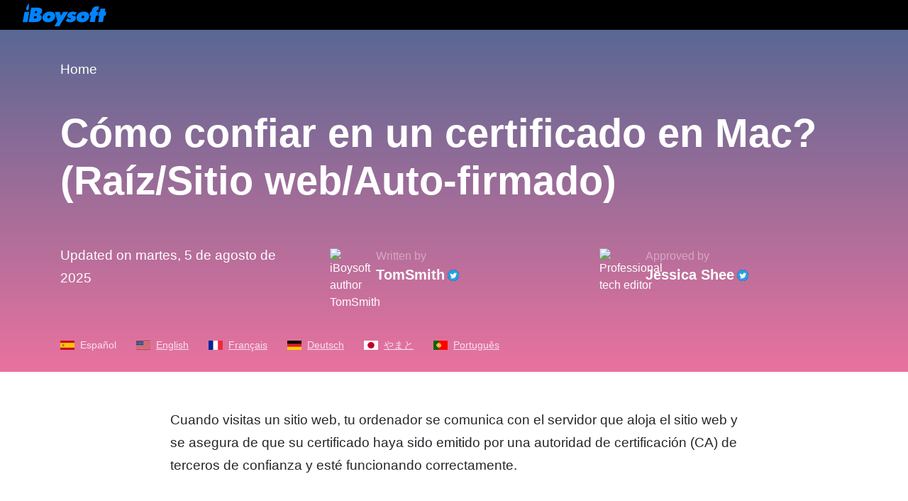

--- FILE ---
content_type: text/html;charset=UTF-8
request_url: https://iboysoft.com/es/noticias/como-confiar-en-un-certificado-en-mac.html
body_size: 6674
content:
<!DOCTYPE html>
<html lang="es" xmlns="http://www.w3.org/1999/xhtml">
<head>
    <meta http-equiv="Content-Type" content="text/html; charset=utf-8">
    <meta name="viewport" content="width=device-width, initial-scale=1, shrink-to-fit=no">
        <meta name="HandheldFriendly" content="true">
    <meta name="apple-mobile-web-app-capable" content="YES">
            <title>¿Cómo confiar en un certificado en Mac? (Raíz/Sitio web/Auto-firmado)</title>
    <meta name="description" content="Aprende cómo confiar en un sitio web, certificado auto-firmado o de raíz en Mac y soluciona la notificación 'Este certificado de raíz no es de confianza' en Mac.">
    <meta name="keywords" content="cómo confiar en un certificado en mac, cómo confiar en un certificado de sitio web en mac, cómo confiar en un certificado auto-firmado, cómo confiar en un certificado en chrome mac, este certificado de raíz no es de confianza">
    <meta name="robots" content="index, follow, max-image-preview:large, max-snippet:-1, max-video-preview:-1">
    <link rel="shortcut icon" href="/images/favicon.ico">
        <link rel="stylesheet" href="/css/bootstrap.min.css">
    <link rel="stylesheet" href="/css/font-style.css">
    <link rel="stylesheet" href="/css/article-cms-new.css">
    
        <!--link rel="alternate" hreflang="es" href="https://iboysoft.com/es/noticias/como-confiar-en-un-certificado-en-mac.html" /-->
        <link rel="alternate" hreflang="en" href="https://iboysoft.com/tips/how-to-trust-a-certificate-on-mac.html">
        <link rel="alternate" hreflang="pt" href="https://iboysoft.com/pt/noticias/como-confiar-num-certificado-no-mac.html">
        <link rel="alternate" hreflang="fr" href="https://iboysoft.com/fr/nouvelles/comment-faire-confiance-a-un-certificat-sur-mac.html">
        <link rel="alternate" hreflang="de" href="https://iboysoft.com/de/nachricht/wie-vertraue-einem-zertifikat-auf-mac.html">
        <link rel="alternate" hreflang="ja" href="https://iboysoft.com/jp/news/how-to-trust-a-certificate-on-mac.html">
        <!-- open graph meta start --> 
                <meta property="og:locale" content="es_es">
    <meta property="og:image" content="/images/en-news/how-to-trust-a-certificate-on-mac/check-certificate-on-chrome.jpg">
    <meta property="og:image:alt" content="Verificar certificado en Chrome">
    <meta property="og:site_name" content="iBoysoft">
    <meta property="og:type" content="article">
    <meta property="og:url" content="https://iboysoft.com/es/noticias/como-confiar-en-un-certificado-en-mac.html">
    <meta name="twitter:title" content="¿Cómo confiar en un certificado en Mac? (Raíz/Sitio web/Auto-firmado)">
    <meta name="twitter:image" content="/images/en-news/how-to-trust-a-certificate-on-mac/check-certificate-on-chrome.jpg">
    <meta name="twitter:image:alt" content="Verificar certificado en Chrome">
    <meta name="twitter:card" content="summary_large_image">
    <meta name="twitter:description" content="Aprende cómo confiar en un sitio web, certificado auto-firmado o de raíz en Mac y soluciona la notificación 'Este certificado de raíz no es de confianza' en Mac.">
    <link rel="canonical" href="https://iboysoft.com/es/noticias/como-confiar-en-un-certificado-en-mac.html">
    <!-- open graph meta stop -->
    <meta name="copyright" content="Copyright© iBoysoft. All Rights Reserved.">
        <script type="application/ld+json">
            {
              "@context": "http://schema.org",
              "@type": "Article",
              "mainEntityOfPage": {
                "@type": "WebPage",
                "@id": "https://iboysoft.com/es/noticias/como-confiar-en-un-certificado-en-mac.html"
              },
              "headline": "¿Cómo confiar en un certificado en Mac? (Raíz/Sitio web/Auto-firmado)",
              "image": [
                "https://iboysoft.com/images/en-news/how-to-trust-a-certificate-on-mac/check-certificate-on-chrome.jpg"
               ],
               "datePublished": "2023-05-10T01:47:25+00:00",
               "dateModified": "2025-08-05T06:13:56+00:00",
              "author": {
                "@type": "Person",
                "name": "TomSmith",
                "sameAs": [
                  "https://twitter.com/TomSmithReal "
                ]
              },
               "publisher": {
                "@type": "Organization",
                "name": "iBoysoft",
                "logo": {
                  "@type": "ImageObject",
                  "url": "https://iboysoft.com/images/iboysoft-logo-dark.png"
                }
              },
              "description": "Aprende cómo confiar en un sitio web, certificado auto-firmado o de raíz en Mac y soluciona la notificación 'Este certificado de raíz no es de confianza' en Mac."
            }
    </script>
    
    
        <script type="application/ld+json">
    {
        "@context": "https://schema.org",
        "@type": "BreadcrumbList",
        "itemListElement": [
                                        {
                    "@type": "ListItem",
                    "position": 1,
                    "name": "Home",
                    "item": "https://iboysoft.com/es/"
                },
                                        {
                "@type": "ListItem",
                "position": 2,
                "name": "¿Cómo confiar en un certificado en Mac? (Raíz/Sitio web/Auto-firmado)"
            }
        ]        
    }
    </script>
    
        <script type="application/ld+json">
    {
        "@context": "https://schema.org",
        "@type": "FAQPage",
        "mainEntity": [
                                                {
            "@type": "Question",
            "name": "¿Por qué mi certificado no es de confianza en Mac?",
            "acceptedAnswer": {
                "@type": "Answer",
                "text": "Si tu certificado no es de confianza en Mac, usualmente significa que está caducado, falta, es auto-firmado o está firmado por una autoridad de certificación de terceros no confiable."
                }
            }
                                    ,
                        {
            "@type": "Question",
            "name": "¿Cómo agrego un certificado al almacén de confianza en Mac? ",
            "acceptedAnswer": {
                "@type": "Answer",
                "text": "Puedes agregar un certificado al almacén de confianza con los siguientes pasos:<br/>1) Descarga el certificado.<br/>2) Abre el Acceso a Llaveros desde la carpeta Aplicaciones/Utilidades.<br/>3) Selecciona "Sistema."<br/>4) Arrastra y suelta el certificado en Acceso a Llaveros e ingresa tu contraseña de administrador."
                }
            }
                                    ,
                        {
            "@type": "Question",
            "name": "¿Cómo encuentro la ruta de mi Almacén de Confianza en Mac?",
            "acceptedAnswer": {
                "@type": "Answer",
                "text": "Aquí están los pasos para encontrar la ruta del Almacén de Confianza en Mac:<br/>1) Abre Finder, haz clic en Ir > Ir a la carpeta.<br/>2) Escribe "/System/Library/Security/Certificates.bundle/Contents/Resources/TrustStore.html" y presiona Enter.<br/>3) Abre TrustStore.html para ver todos los certificados raíz de confianza en tu Mac. (La versión del Almacén de Confianza se encuentra en la esquina superior derecha de la página.)"
                }
            }
                    ]
    }        
    </script>
    
        <script type="68f3315cab3fb35217fd0c73-text/javascript">
        window.dataLayer = window.dataLayer || [];
        dataLayer = [{ 'author':'TomSmith', 'article_mdate':'2025-08-05T06:13:56+00:00', 'article_pdate':'2023-05-10T01:47:25+00:00' }]
    </script>
    </head>

<body>
    <!--nav-->
    <header class="header" role="banner">
        <nav class="navbar navbar-expand-lg navbar-dark navbarMasterContent b-000">
            <a class="navbar-brand ml-3" href="/"><span class="icon-iboysoft-logo1"></span></a>
        </nav>
    </header>
    <!--nav-end-->
    <main>
    <!--articleTitle-->
    <header class="container-fluid articleTitle">
        <div class="container">
                        <nav aria-label="Breadcrumb">
                <ol class="breadcrumb">
                                                                                            <li class="breadcrumb-item"><a href="/es/">Home</a></li>    
                                                    </ol>
            </nav>
                        <h1 class="articleTitle-h">Cómo confiar en un certificado en Mac? (Raíz/Sitio web/Auto-firmado)</h1>
            <!--author-->
            <aside class="row align-items-center">
                <div class="col-md-12 col-lg-4">
                    <div class="items">
                        <p><time datetime="2025-08-05 06:13:56">Updated on martes, 5 de agosto de 2025</time></p>
                    </div>
                </div>
                <div class="col-md-6 col-lg-4">
                    <div class="items">
                        <div class="portrait">
                            <img loading="lazy" src="/images/authors/23-TomSmith.png" alt="iBoysoft author TomSmith" height="50" width="50">
                        </div>
                        <div class="text">
                            <p>Written by</p>
                                                        <a href="https://twitter.com/TomSmithReal%20">TomSmith</a>
                                                                                    <a href="https://twitter.com/TomSmithReal%20" rel="noopener noreferrer nofollow" target="_blank"><span class="img-twitter"></span></a>
                                                    </div>
                    </div>
                </div>
                                <div class="col-md-6 col-lg-4">
                    <div class="items">
                        <div class="portrait">
                            <img loading="lazy" src="/images/authors/8-Jessica-Shee.jpg" alt="Professional tech editor" height="50" width="50">
                        </div>
                        <div class="text">
                            <p>Approved by</p>
                            <a href="https://iboysoft.com/author/jessica.html" rel="noopener noreferrer nofollow" target="_blank">Jessica Shee</a>
                                                                                    <a href="https://twitter.com/Jess_SheeX" rel="noopener noreferrer nofollow" target="_blank"><span class="img-twitter"></span></a>
                                                    </div>
                    </div>
                </div>
                            </aside>
            <!--author-end-->
            <!--lang-->
            <p class="article-lang">
                <span class="spain-icon"></span><em>Español</em>
                                                        <a href="/tips/how-to-trust-a-certificate-on-mac.html"><span class="english-icon"></span><em>English</em></a>
                                                                            <a href="/fr/nouvelles/comment-faire-confiance-a-un-certificat-sur-mac.html"><span class="french-icon"></span><em>Français</em></a>
                                                                            <a href="/de/nachricht/wie-vertraue-einem-zertifikat-auf-mac.html"><span class="germany-icon"></span><em>Deutsch</em></a>
                                                                            <a href="/jp/news/how-to-trust-a-certificate-on-mac.html"><span class="japan-icon"></span><em>やまと</em></a>
                                                                                                                <a href="/pt/noticias/como-confiar-num-certificado-no-mac.html"><span class="portugal-icon"></span><em>Português</em></a>
                                                                                    </p>
			<!--lang-end-->
        </div>
    
    </header>
    <!--articleTitle-end-->
    <!--main-->
    <div class="container-fluid main">
                    <!--sidebar-->
                        <div class="col-auto pl-0 sidebar-container" style="position: fixed; margin-left: 230px; top:577px;">
                <div id="sidebar" class="sidebar">
                    <div class="sideClosed" style="display: none;"><span class="icon-menu"></span></div>
                    <div class="sideOpen" style="display: block;">
                        <p class="title">Table of contents<span class="icon-arrows-left"></span></p><ul><li><span class="dot"></span><a href="#c%C3%B3mo-confiar-en-un-certificado-en-mac?">1. Cómo confiar en un certificado en Mac?</a></li><li><span class="dot"></span><a href="#%C2%BFeste-certificado-ra%C3%ADz-no-es-de-confianza-en-mac?">2. ¿Este certificado raíz no es de confianza en Mac?</a></li><li><span class="dot"></span><a href="#preguntas-frecuentes-sobre-c%C3%B3mo-confiar-en-un-certificado-en-mac">3. Preguntas frecuentes sobre cómo confiar en un certificado en Mac</a></li></ul>
                    </div>
                </div>
            </div>
                         <!--sidebar-end-->
                <div class="container">
            <div class="row justify-content-center">
                <div class="col-lg-12 col-xl-auto">
                    <div class="content">
                        <p>Cuando visitas un sitio web, tu ordenador se comunica con el servidor que aloja el sitio web y se asegura de que su certificado haya sido emitido por una autoridad de certificación (CA) de terceros de confianza y esté funcionando correctamente.</p><p>Si es auto-firmado, de una CA no confiable, faltante o expirado, te encontrarás con un mensaje de advertencia como "Tu conexión no es privada", lo que puede impedirte acceder al sitio web.</p><p>Sin embargo, si estás seguro de que el certificado de un sitio web es confiable, puedes cambiar manualmente la configuración de confianza del certificado para recuperar el acceso a él, especialmente para certificados auto-diseñados. Aquí explicaremos <strong>cómo confiar en un certificado en Mac</strong>, sin importar si es auto-diseñado, un certificado raíz u otros tipos de certificado de sitio web.</p><section id="cómo-confiar-en-un-certificado-en-mac?"><h2 id="cómo-confiar-en-un-certificado-en-mac?">Cómo confiar en un certificado en Mac?</h2><p>Para confiar en un certificado en Mac, primero necesitas descargarlo e instalarlo en la aplicación <a href="/wiki/keychain-access-mac.html">Acceso a llaves</a>. Es una herramienta incorporada para gestionar certificados, claves, contraseñas y notas de seguridad. Si ya has instalado el certificado, salta al paso 3.</p><p>Si no lo has hecho, considera descargarlo de una fuente confiable. O, si estás usando Google Chrome y has recibido la advertencia "Tu conexión no es privada", puedes seguir los pasos a continuación para ver o descargar el certificado en Mac.</p><p><strong>Paso 1: Cómo descargar un certificado de sitio web no confiable desde Chrome:</strong></p><div class="list-lines-decimal"><ol><li>Abre el sitio web cuyo certificado quieres confiar.</li><li>Haz clic en el signo de advertencia rojo en el lado izquierdo de la barra de direcciones.</li><li>Selecciona "Certificado no válido."<br><img src="/images/en-news/how-to-trust-a-certificate-on-mac/check-certificate-on-chrome.jpg" alt="Verificar certificado en Chrome" width="1200" height="1140"></li><li>Haz clic en Detalles > Exportar, y luego guárdalo en un directorio deseado.<br><img src="/images/en-news/how-to-trust-a-certificate-on-mac/download-certificate-on-chrome.jpg" alt="Descargar certificado en Chrome" width="1200" height="1216"></li></ol></div><div class="warning"><p><span class="icon-warn"> </span><span class="bold">Advertencia:</span> Recuerda que solo debes confiar en certificados de sitios web confiables, porque de lo contrario puedes poner en riesgo tu información personal y seguridad.</p></div><p>Paso 2: Luego puedes instalar el certificado en Mac con los siguientes pasos:</p><p>(Estos pasos se basan en macOS Ventura y pueden ser ligeramente diferentes en otras versiones de macOS.)</p><div class="list-lines-decimal"><ol><li>Abre Finder y luego abre "Acceso a Llaveros" desde la carpeta "Aplicaciones> Utilidades".</li><li>Selecciona "Sistema" en la columna izquierda.</li><li>Haz clic en Archivo > Importar elementos.<br><img src="/images/en-news/how-to-trust-a-certificate-on-mac/import-certificate-on-mac-1.jpg" alt="Importar certificado en Mac" width="1200" height="702"></li><li>Selecciona el certificado y haz clic en Abrir.<br><img src="/images/en-news/how-to-trust-a-certificate-on-mac/add-certificate-on-mac.jpg" alt="Agregar un certificado en Mac" width="1200" height="724"></li></ol></div><p><span class="bold">Paso 3: Una vez instalado, puedes confiar en el certificado en Mac siguiendo los pasos a continuación:</span></p><div class="list-lines-decimal"><ol><li>En Acceso a Llaveros, haz clic en la pestaña "Certificados" y busca tu certificado en la barra de búsqueda. (Si no estás seguro de su nombre, busca archivos con un icono de x roja.)<br><img src="/images/en-news/how-to-trust-a-certificate-on-mac/locate-untrusted-certificate-on-mac.jpg" alt="Encontrar el certificado en Mac" width="1200" height="736"></li><li>Haz doble clic en el certificado y expande la sección de Confianza.</li><li>Selecciona "Siempre confiar" en el cuadro junto a "Al utilizar este certificado".<br><img src="/images/en-news/how-to-trust-a-certificate-on-mac/trust-certificate-on-mac.jpg" alt="Cómo confiar en un certificado en Mac" width="1200" height="726"></li><li>Cierra la ventana.</li><li>Ingresa tu contraseña de administrador para guardar el cambio.</li></ol></div><p>Con suerte, ahora sabes cómo confiar en un certificado de sitio web en Mac. Si crees que estos pasos son útiles, compártelos con más usuarios.</p><aside class="sharethis-inline-share-buttons"><p> </p></aside></section><section id="¿este-certificado-raíz-no-es-de-confianza-en-mac?"><h2 id="este-certificado-raiz-no-es-de-confianza-en-mac?">¿Este certificado raíz no es de confianza en Mac?</h2><p><img src="/images/en-news/how-to-trust-a-certificate-on-mac/this-root-certificate-is-not-trusted.jpg" alt="Este certificado raíz no es de confianza mensaje" width="1200" height="1013"></p><p>Los certificados raíz se utilizan para verificar la autenticidad de otros certificados digitales, incluidos los certificados SSL. Si ves el mensaje "Este certificado raíz no es de confianza", puedes confiar en el certificado raíz en Mac utilizando la aplicación Acceso a Llaveros, como se menciona anteriormente.</p><p><strong>Cómo confiar en un certificado raíz en Mac:</strong></p><div class="list-lines-decimal"><ol><li>Abre la aplicación Acceso a Llaveros desde la carpeta "Aplicaciones/Utilidades".</li><li>Ve a la categoría "Certificados" y busca el certificado raíz no confiable.</li><li>Haz doble clic en él y expande la sección de "Confianza".</li><li>Establece "Siempre confiar" en "Al utilizar este certificado".</li><li>Haz clic en la cruz roja para salir de la ventana e ingresa tu contraseña de administrador para guardar la modificación.</li></ol></div><aside class="sharethis-inline-share-buttons"><p> </p></aside></section><section id="preguntas-frecuentes-sobre-cómo-confiar-en-un-certificado-en-mac"><h2 id="preguntas-frecuentes-sobre-cómo-confiar-en-un-certificado-en-mac">Preguntas frecuentes sobre cómo confiar en un certificado en Mac</h2><div><div class="faq">
                    <div class="accordion" id="accordionCms">
                        
                            <dl class="card border-top pt-3">
                                <dt class="card-header" id="heading1">
                                    <a class="faq-titles" data-toggle="collapse" href="#collapse1" role="button" aria-expanded="true" aria-controls="collapse1">
                                        <span class="q">Q</span>¿Por qué mi certificado no es de confianza en Mac?
                                    </a>
                                </dt>
                                <dd id="collapse1" class="collapse show" aria-labelledby="heading1" data-parent="#accordionCms">
                                    <div class="card-body">
                                        <span class="a">A</span>
                                        <p>Si tu certificado no es de confianza en Mac, usualmente significa que está caducado, falta, es auto-firmado o está firmado por una autoridad de certificación de terceros no confiable.</p>
                                    </div>
                                </dd>
                            </dl>

                            <dl class="card">
                                <dt class="card-header" id="heading2">
                                    <a class="faq-titles" data-toggle="collapse" href="#collapse2" role="button" aria-expanded="true" aria-controls="collapse2">
                                        <span class="q">Q</span>¿Cómo agrego un certificado al almacén de confianza en Mac? 
                                    </a>
                                </dt>
                                <dd id="collapse2" class="collapse" aria-labelledby="heading2" data-parent="#accordionCms">
                                    <div class="card-body">
                                        <span class="a">A</span>
                                        <p>Puedes agregar un certificado al almacén de confianza con los siguientes pasos:<br>1) Descarga el certificado.<br>2) Abre el Acceso a Llaveros desde la carpeta Aplicaciones/Utilidades.<br>3) Selecciona "Sistema."<br>4) Arrastra y suelta el certificado en Acceso a Llaveros e ingresa tu contraseña de administrador.</p>
                                    </div>
                                </dd>
                            </dl>

                            <dl class="card">
                                <dt class="card-header" id="heading3">
                                    <a class="faq-titles" data-toggle="collapse" href="#collapse3" role="button" aria-expanded="true" aria-controls="collapse3">
                                        <span class="q">Q</span>¿Cómo encuentro la ruta de mi Almacén de Confianza en Mac?
                                    </a>
                                </dt>
                                <dd id="collapse3" class="collapse" aria-labelledby="heading3" data-parent="#accordionCms">
                                    <div class="card-body">
                                        <span class="a">A</span>
                                        <p>Aquí están los pasos para encontrar la ruta del Almacén de Confianza en Mac:<br>1) Abre Finder, haz clic en Ir > Ir a la carpeta.<br>2) Escribe "/System/Library/Security/Certificates.bundle/Contents/Resources/TrustStore.html" y presiona Enter.<br>3) Abre TrustStore.html para ver todos los certificados raíz de confianza en tu Mac. (La versión del Almacén de Confianza se encuentra en la esquina superior derecha de la página.)</p>
                                    </div>
                                </dd>
                            </dl>
                    </div>
                </div></div></section>
                    <!--faq-end-->
                    </div>
                    
                    <!--articleAuthor--> 
                    <aside class="row articleAuthor">
                        <div class="col-12 col-lg-6 mb-4 mb-lg-0">
                            <div class="items">
                                <div class="head-portrait">
                                    <img loading="lazy" src="/images/authors/23-TomSmith.png" alt="iBoysoft author TomSmith" width="50" height="50">
                                </div>
                                <div class="text">
                                                                        <a class="name" href="https://twitter.com/TomSmithReal%20">TomSmith</a>
                                                                        <p>Tom Smith es un experto en almacenamiento de discos y recuperación de datos con más de 20 años de experiencia. Graduado de Pace University en Nueva York con una especialización en Ciencias de la Computación, Tom ha trabajado como especialista en computadoras en IBM y ha proporcionado soluciones de almacenamiento de datos, gestión y protección para varios proveedores de servicios grandes. Con su profundo conocimiento en tecnología de la información y administración de datos, Tom ofrece a los lectores información práctica sobre almacenamiento de datos, computación en la nube, conmutación por error y SaaS.
                                    </p>
                                </div>
                            </div>
                        </div>
                                                <div class="col-12 col-lg-6">
                            <div class="items">
                                <div class="head-portrait">
                                    <img loading="lazy" src="/images/authors/8-Jessica-Shee.jpg" alt="Professional tech editor" height="50" width="50">
                                </div>
                                <div class="text">
                                    <a class="name" href="https://iboysoft.com/author/jessica.html" rel="noopener noreferrer nofollow" target="_blank">Jessica Shee</a>
                                    <p>Jessica Shee is a senior tech editor at iBoysoft. Throughout her 4 years of experience, Jessica has written many informative and instructional articles in data recovery, data security, and disk management to help a lot of readers secure their important documents and take the best advantage of their devices.</p>
                                </div>
                            </div>
                        </div>
                                            </aside>
                    <!--articleAuthor-end-->

                </div>
            </div>
        </div>
                            </div>
    <!--main-end-->
    <!--ask-->
        <!--ask-end-->
    </main>
    <!--footer-->
    <footer class="container-fluid footer">
                <div class="container">
        
                        <dl class="row align-items-center ml-0 footer-links">
                                <dt class="mb-3 mb-sm-0">Políticas</dt>
                                                                                    <dd><a href="https://iboysoft.com/refund-policy.html" rel="nofollow">Política de reembolso</a></dd>    
                                                                                                                                <dd><a href="https://iboysoft.com/privacy-policy.html" rel="nofollow">Política de privacidad</a></dd>    
                                                                                                                                <dd><a href="https://iboysoft.com/license-agreement.html" rel="nofollow">Acuerdo de licencia</a></dd>    
                                                                                                                                <dd><a href="https://iboysoft.com/uninstall.html" rel="nofollow">Desinstalar</a></dd>    
                                                                        </dl>
                        <div class="row ml-0 footer-bottom">
                <div class="col-lg-9 col-xl-8 pl-0">
                    <span class="icon-iboysoft-logo1"></span>
                    <p class="mt-2 mb-0">No. 308, 3/F, Unit 1, Building 6, No. 1700, Tianfu Avenue North, High-tech Zone</p>
                    <p class="mb-0">Copyright© 2025 iBoysoft<sup class="f16">®</sup>. All Rights Reserved.</p>
                </div>
                <div class="col-lg-3 col-xl-4 pl-xl-4">
                    <a href="https://www.dmca.com/Protection/Status.aspx?ID=9d966a8c-503f-40ae-b91a-6eadc7e7ad50" title="DMCA.com Protection Status" class="dmca-badge" rel="noopener noreferrer nofollow" target="_blank"><img loading="lazy" src="https://images.dmca.com/Badges/_dmca_premi_badge_4.png?ID=9d966a8c-503f-40ae-b91a-6eadc7e7ad50" alt="DMCA.com Protection Status" width="135" height="28"></a>
                </div>
            </div>
        </div>
    </footer>
    <!--footer-end-->
        <script type="68f3315cab3fb35217fd0c73-text/javascript">
        (function() {
            var scripts = [
                "/js/jquery-1.11.3.min.js",
                "/js/bootstrap.min.js",
                "/js/article.js",
                "/js/common.js",
                "/js/download.js",
                "/js/track.js",
                "/js/banner-ad.js",
                "https://images.dmca.com/Badges/DMCABadgeHelper.min.js"
            ];

            function loadScript(index) {
                if (index >= scripts.length) {
                    initialize();
                    return;
                }

                var script = document.createElement('script');
                script.src = scripts[index];
                script.onload = function() {
                    loadScript(index + 1);  // 加载下一个脚本
                };
                script.onerror = function() {
                    console.error('Script load error: ' + scripts[index]);
                };

                document.head.appendChild(script);
            }

            function initialize() {
                /*$(document).ready(function(){
                    var htmlText = `<p class="title">Table of contents<span class="icon-arrows-left"><ul>`;
                    var contentIndex = 1;
                    $("h2").each(function(){
                        try{
                            var liText = `<li><span class="dot"><a href="#${$(this).attr("id")}">`+ contentIndex +`. ${$(this).text()}`
                            htmlText = htmlText + liText;
                            contentIndex = contentIndex + 1;
                        }catch(err){

                        }
                    });
                    htmlText = htmlText + "";
                    $(".sideOpen").html(htmlText);
                    try{
                        sidebar1();
                    }catch(err){
                    }
                });*/
            }

            setTimeout(function() {
                loadScript(0);  // 开始从第一个脚本开始加载
            }, 3000);

        })();
    </script>
    <script src="/cdn-cgi/scripts/7d0fa10a/cloudflare-static/rocket-loader.min.js" data-cf-settings="68f3315cab3fb35217fd0c73-|49" defer></script></body>
</html>


--- FILE ---
content_type: text/css
request_url: https://iboysoft.com/css/article-cms-new.css
body_size: 9720
content:
@charset "utf-8";
/* CSS Document */
@import url("banner-ad.css");
@import url('https://fonts.googleapis.com/css2?family=Inter:wght@400;500;600;700&display=swap');
@media (min-width: 1423px) {
    .container {
        max-width: 1360px;
    }
    .footer .container {
        max-width: 1140px;
    }
}
/*nav2022*/
.navbar-expand-lg .navbar-nav .nav-link {
    padding-left: 16px;
    padding-right: 16px;
    color: #ffffff;
}
.navbar-expand-lg .dropdown-divider {
    margin: 0;
}
.navbar-expand-lg .dropdown-item {
    padding: 0.6875rem 1.5rem;
    color: #333333;
}
.navbar-expand-lg .dropdown-item:hover, .navbar-expand-lg .dropdown-item:focus {
    color: #0098ff;
    background-color: #f6f6f6;
}
@media (min-width: 992px) {
    .navbarMasterContent ul li:hover .dropdown-menu, .navbarMainContent ul li:hover .dropdown-menu {
        display: block;
        margin-top: 0;
    }
}
/*navbarMasterContent*/
.navbarMasterContent{
    padding-top: 0;
    padding-bottom: 0;
    background-color: #333333;
}
.navbarMasterContent .icon-iboysoft-logo1 {
    display: block; height: 32px; width: 118px; background: url(/images/iboysoft-logo-1.png) center no-repeat; background-size: auto 100%;
}
.navbarMasterContent .icon-iboysoft-logo1:before{
	content: "";
}
.navbarMasterContent .navbar-nav .nav-link:hover, .navbarMasterContent .navbar-nav .nav-link:focus {
    color: #00c0ff;
}
.navbarMasterContent .language2022 .dropdown-item {
    padding: 5px 12px;
}
.navbarMasterContent .language2022 .dropdown-menu {
    min-width: 6rem;
}
/*navbarMasterContent-end*/
/*languagemenu*/
.english-icon, .french-icon, .germany-icon, .spain-icon, .portugal-icon, .japan-icon, .turkey-icon, .spanish-icon {
    display: inline-block;
    width: 20px;
    height: 13px;
    margin-right: 6px;
}
/* .english-icon {
    background: url("/images/icon.png") no-repeat scroll -334px -315px;
}
.french-icon {
    background: url("/images/icon.png") no-repeat scroll -334px -328px;
}
.germany-icon {
    background: url("/images/icon.png") no-repeat scroll -334px -341px;
}
.spain-icon {
    background: url("/images/icon.png") no-repeat scroll -334px -402px;
}
.portugal-icon {
    background: url("/images/icon.png") no-repeat scroll -334px -415px;
}
.japan-icon {
    background: url("/images/icon.png") no-repeat scroll -334px -428px;
} */
.english-icon {
    background: url("/images/flag/en.svg");
    background-color: #ffffff;
}
.french-icon {
    background: url("/images/flag/fr.svg");
}
.germany-icon {
    background: url("/images/flag/de.svg");
}
.spain-icon {
    background: url("/images/flag/es.svg");
}
.portugal-icon {
    background: url("/images/flag/pt.svg");
}
.japan-icon {
    background: url("/images/flag/jp.svg");
}
.turkey-icon {
    background: url("/images/flag/tr.svg");
}
.spanish-icon {
    background: url("/images/flag/es.svg");
}
/*languagemenu-end*/
/*MainContent*/
.navbarMainContent{
    padding-top: 1.75rem;
    padding-bottom: 0.8125rem;
    background-color: #ffffff;
}
.header-fix{
	min-height: 126px;
}
.header-fix .navbarMainContent{
	position: fixed; top: 0; width: 100%; z-index: 2; box-shadow: 0 0.125rem 0.75rem 0 #e5e5e5;
}
.navbarMainContent .navbar-nav {
    font-size: 18px;
    font-weight: bold;
}
.navbarMainContent .navbar-nav .nav-link {
    color: rgba(0,0,0,.7);
}
.navbarMainContent .navbar-nav .nav-link:hover, .navbarMainContent .navbar-nav .nav-link:focus {
    color: #0098ff;
}
@media (max-width: 767px) {
	.header-fix{
		min-height: 98px;
	}
    .navbarMainContent{
        padding-top: 0.5rem;
        padding-bottom: 0.5rem;
    }
}
/*MainContent-end*/
/*nav2022-end*/
body{
    scroll-behavior:smooth;
}
.articleTitle-h {
    margin-bottom: 26px;
    font-size: 56px;
    font-weight: bold;
    line-height: 1.2;
}
.article-lang{
	font-size: 0.875rem; margin: 60px auto 0; line-height: 1;
}
.article-lang a{
	text-decoration: underline; display: inline-block; margin-top: 10px;
}
.article-lang span{
	vertical-align: middle;
}
.article-lang em{
	font-style: normal; opacity: .8; vertical-align: middle; line-height: 1.2; margin-left: 2px; margin-right: 24px;
}
.article-lang .current em{
	opacity: 1; font-weight: 600;
}
h2 {
    padding-left: 12px;
    margin: 50px 0 30px;
    border-left: 5px #3599ff solid;
    font-size: 35px;
    font-weight: 600;
    color: #26262b;
}
h3 {
    margin-top: 30px;
    margin-bottom: 20px;
    font-size: 22px;
    line-height: 30px;
    color: #4c4c4c;
    font-weight: bold;
}
p, .main li {
    font-size: 1.1875rem;
}
p {
    margin-bottom: 40px;
    color: #26262b;
    line-height: 32px;
}
p i {
    font-size: 16px;
    font-style: oblique;
    color: #4c4c4c;
}
.bold, b {
    font-weight: bold;
    color: #575757;
}
ul, ol {
    padding-left: 0;
}
ol, ul, li {
    list-style: none;
}
.c-footer {
    color: rgba(255, 255, 255, .5);
}
@media (max-width: 1199px) {
    .articleTitle-h {
        font-size: 50px;
    }
}
@media (max-width: 991px) {
    .articleTitle-h {
        font-size: 40px;
    }
}
@media (max-width: 767px) {
    body{
        background-color: #ffffff;
    }
    .articleTitle-h {
        font-size: 24px;
    }
}
/*articleTitle*/
.articleTitle {
    padding-top: 40px;
    padding-bottom: 30px;
    color: #ffffff;
    background: #596893;
    background: -webkit-linear-gradient(#596893, #ea729f); /* Safari 5.1 - 6.0 */
    background: -o-linear-gradient(#596893, #ea729f); /* Opera 11.1 - 12.0 */
    background: -moz-linear-gradient(#596893, #ea729f); /* Firefox 3.6 - 15 */
    background: linear-gradient(#596893, #ea729f); /* 标准的语法 */
}
@media (min-width: 1423px) {
    .articleTitle .container {
        max-width: 1200px;
    }
}
.articleTitle .items{
    position: relative;
    margin-top: 30px;
}
.articleTitle .items p{
    margin-bottom: 0;
}
.articleTitle .portrait{
    position: absolute;
    top: 0;
    left: 0;
    width: 50px;
}
.articleTitle .portrait img{
    width: 100%;
    border-radius: 50%;
}
.articleTitle .text{
    padding-left: 65px;
}
.articleTitle .text p{
    font-size: 16px;
    line-height: 22px;
    color: rgba(255,255,255,.4);
}
.articleTitle .text a{
    font-size: 20px;
    font-weight: bold;
}
.articleTitle .img-facebook, .articleTitle .img-twitter, .articleTitle .img-linkedin {
    display: inline-block;
    width: 16px;
    height: 16px;
    margin-right: 6px;
    margin-bottom: -2px;
    background: url("/images/icon.png") no-repeat;
}
.articleTitle .text .img-facebook {
    background-position: -334px -354px;
}
.articleTitle .text .img-twitter {
    background-position: -334px -370px;
}
.articleTitle .text .img-linkedin{
    background-position: -334px -386px;
}
.articleTitle p, .articleTitle a{
    color: #ffffff;
}
@media (max-width: 991px) {
    .articleTitle .items {
        margin-top: 15px;
    }
}
@media (max-width: 767px) {
    .articleTitle .text a{
        font-size: 18px;
    }
}
/*articleTitle-end*/
/*btn-first btn-second*/
.btn-first, .btn-second {
    width: 15rem;
    /*height: 3.75rem;*/
    margin: 1.875rem 0 0.75rem;
    border-radius: 0.375rem;
    background: #1bd76a;
}
.btn-second {
    background: #ffae00;
}
.btn-first a, .btn-second a {
    display: block;
    font-size: 1.25rem;
    color: #ffffff;
    line-height: 3.75rem;
    text-align: center;
    -webkit-transition: all 0.3s ease-out;
    -moz-transition: all 0.3s ease-out;
    transition: all 0.3s ease-out;
}
.btn-first a:hover, .btn-second a:hover {
    text-decoration: none;
    border-radius: 0.375rem;
}
.btn-first a:hover {
    background: #26b964;
}
.btn-second a:hover {
    background: #ff9600;
}
.btn-first .icon-mac, .btn-first .icon-win, .btn-second .icon-buy{
    margin-right: 0.625rem;
    font-size: 29px;
    vertical-align: text-bottom;
}
.btn-first .icon-win{
    font-size: 24px;
}
.btn-second .icon-buy{
    font-size: 25px;
}
.btn-long-text a{
	font-size: 1.1rem;
}
.btn-long-text .icon-mac, .btn-long-text .icon-win, .btn-long-text .icon-buy{
	margin-right: .25rem
}
/*btn-first btn-second-end*/
/*main*/
.main {
    padding-top: 20px;
    margin-bottom: 52px;
    position:relative;
}
@media (min-width: 1423px) {
    .main .container{
        max-width: 1200px;
    }
}
@media (min-width: 1200px) {
    .content{
        width: 880px;
    }
}
.main .content {
    position: relative;
    padding: 32px 40px;
    margin-bottom: 26px;
    border-radius: 12px;
    background-color: #ffffff;
    margin: 0 auto;
}
.main .content img {
    max-width: 80%;
    height: auto;
    margin-bottom: 18px;
    /*aspect-ratio: 16/9;*/
}
@media (max-width: 767px) {
    .main .content {
        padding: 0;
    }
}
.main .content h1{
    padding-left: 12px;
    margin-bottom: 20px;
    font-size: 38px;
    font-weight: 600;
    border-left: 5px #3599ff solid;
    color: #26262b;
    line-height: 1.5;
}
/*summary*/
.summary{
    padding-top: 14px;
    padding-bottom: 14px;
    margin-left: 0;
    margin-right: 0;
    margin-bottom: 16px;
    border-radius: 6px;
    font-style: oblique;
    border: 1px #999999 dashed;
    border-top: 3px #596893 solid;
}
.summary .text{
    width: 548px;
    padding-right: 0;
}
.summary .img-box{
    width: 250px;
    height: 147px;
}
.summary .img-box img{
    max-width: 100%;
    height: 147px;
}
.summary .btn-first, .summary .btn-second{
    margin-top: 0;
    font-style: normal;
}
@media (max-width: 1199px) {
    .summary .text{
        width: 598px;
    }
}
@media (max-width: 991px) {
    .summary .img-box{
        margin-bottom: 16px;
    }
    /*.btn-first, .btn-second{
        display: none;
    }*/
}
/*summary-end*/
/*contentTable*/
.content ul {
    padding: 20px 20px 2px;
    border-radius: 8px;
    background-color: #f8fbff;
}
.content ul li {
    margin-bottom: 18px;
}
/*contentTable-end*/
/*圆点无序列表,数字有序列表*/
.list-lines-disc ul, .list-lines-decimal ol{
    padding-left: 36px;
    padding-top: 0;
    background-color: #ffffff;
}
.list-lines-disc ul li, .list-lines-decimal ol li {
    margin-bottom: 20px;
}
.list-lines-disc ul li img, .list-lines-decimal ol li img{
    margin-bottom: 20px;
}
.list-lines-disc ul li {
    list-style-type: disc;
}
.list-lines-decimal ol li {
    list-style-type: decimal;
}
/*圆点无序列表,数字有序列表-end*/
/*inner-link*/
.inner-link {
    position: relative;
    padding: 20px 10px 10px 154px;
    margin: 30px 0;
    border-radius: 8px;
    background-color: #f2f8ff;
}
.inner-link .pic{
    display: inline-block;
    position: absolute;
    top: 25px;
    left: 15px;
    width: 122px;
    height: 76%;
}
.inner-link .pic img{
    max-width: 100%;
    border-radius: 4px;
}
.inner-link p{
    margin-bottom: 10px;
    font-size: 17px;
    color: #666;
    line-height: 24px;
}
.inner-link .title p{
    font-size: 1.25rem;
    font-weight: bold;
    color: #4c4c4c;
}
.inner-link .title p a{text-decoration: none; /*color: inherit;*/}
@media (max-width: 767px) {
    .inner-link {
        padding-left: 15px;
    }
    .inner-link .pic{
        position: static;}
}
/*inner-link-end*/
.serNum{
    padding: 0 6px 1px;
    margin-right: 5px;
    border-radius: .375rem;
    color: #ffffff;
    background-color: #178aff;
}
/*pre*/
.pre{
    display: block;
    padding: 16px;
    margin: 20px 0;
    border-radius: 4px;
    border: 1px solid #e5e5e5;
    background: #f7f7f7;
    font-family: SFMono-Regular,Menlo,Monaco,Consolas,"Liberation Mono","Courier New",monospace;
}
.pre span{
    margin-bottom: 0;
    font-size: 14px;
    color: #212529;
}
@media(max-width: 575px){
    .pre{
        padding: 6px;
        font-size: 68.7%;
    }
}
.badge{
    padding: 0 4px 2px;
    font-size: 92%;
    font-weight: bold;
    color: #ffffff;
    line-height: 1.1;
    border-radius: .25rem;
    background: #333333;
}
/*pre-end*/
/*note*/
.note, .tips, .warning{
    width: 100%;
    padding: 10px 20px;
    margin: 30px 0;
    border-radius: 8px;
    border: 1px #4298ff dashed;
    background-color: #f0f6ff;
}
.tips{
    border-color: #9191ff;
    background-color: #ebebff;
}
.warning{
    border-color: #ff7100;
    background-color: #ffdbbf;
}
.note .icon-note, .tips .icon-bulb1, .warning .icon-warn{
    margin-right: 7px;
    color: #18a2ff;
    font-size: 1.375rem;
}
.tips .icon-bulb1{
    margin-right: 4px;
    color: #5656ff;
    font-size: 26px;
}
.warning .icon-warn{
    margin-right: 5px;
    color: #ff7100;
    font-size: 1.1875rem;
}
.note p, .tips p, .warning p{
    margin-bottom: 0;
}
/*note-end*/
/*blockquote*/
.main blockquote {
    overflow: hidden;
    padding-right: 1.5em;
    padding-left: 1.5em;
    font-style: italic;
    border-left: 5px solid #ccc;
}
.main blockquote p{
    margin-bottom: 8px;
}
/*blockquote-end*/
/*faq*/
.faq h2{
    border-left: none;
    text-align: center;
}
.faq .card {
    margin-bottom: 1rem;
    border: none;
    border-bottom: 0.0625rem #cccccc solid;
    border-radius: 0;
    background-color: transparent;
}
.faq .card .card-header {
    padding: 0;
    border-bottom: none;
    background-color: transparent;
}
.faq .card .card-header a:hover {
    text-decoration: none;
}
.faq .card .card-header .faq-titles {
    display: block;
    padding: 0;
    margin-bottom: 1.125rem;
    font-size: 1.25rem;
    font-weight: bold;
    color: #333333;
    outline: none;
}
.faq .card .card-header .faq-titles::after {
    position: absolute;
    top: 0;
    right: 0;
    content: "-";
}
.faq .card .card-header .faq-titles[aria-expanded="true"]::after {
    content: "|";
}
.faq .card .card-body {
    position: relative;
    padding: 0 0 0 2.1875rem;
}
.faq .card .card-body ul li {
    margin-bottom: 0.375rem;
}
.faq .q, .faq .a {
    display: inline-block;
    width: 1.5rem;
    height: 1.5rem;
    margin-right: 0.625rem;
    border-radius: 0.25rem;
    color: #ffffff;
    font-size: 1.125rem;
    font-weight: bold;
    text-align: center;
    line-height: 1.5rem;
    text-indent: 0;
    background-color: #168eff;
}
.faq .a {
    position: absolute;
    left: 0;
    top: 0;
    background-color: #0ed160;
}
/*faq-end*/
/*productRecommend*/
.productRecommend {
    position: relative;
    padding: 25px 30px;
    margin: 20px 0;
    border-radius: 10px;
    border-top: 5px #3599ff solid;
    background: #f8fbff;
}
.productRecommend h3 {
    margin-top: 0;
    margin-bottom: 16px;
}
.productRecommend ul {
    padding: 0 0 0 18px;
    margin-bottom: 36px;
    background: transparent;
}
.productRecommend ul li {
    margin-bottom: 10px;
    list-style-type: disc;
    font-size: 1rem;
    color: #4c4c4c;
}
.productRecommend .btn-first {
    margin-top: 0;
}

.productRecommend .safety p {
    margin-bottom: 0;
    font-size: 16px;
    color: #666666;
}
.productRecommend .safety .icon-safety {
    margin-right: 2px;
    color: #168eff;
}
.productRecommend .illustration-DataRecoveryMac, .productRecommend .illustration-DataRecoveryWin, .productRecommend .illustration-ntfs, .productRecommend .illustration-DiskGeeker {
    display: block;
    width: 8.3125rem;
    height: 11.875rem;
    margin: 0 auto 1.875rem;
    background: url("/images/icon-4.png") no-repeat;
}
.productRecommend .illustration-DataRecoveryMac {
    background-position: -8.3125rem -43.375rem;
}
.productRecommend .illustration-DataRecoveryWin {
    background-position: 0 -55.25rem;
}
.productRecommend .illustration-ntfs {
    background-position: 0 -43.375rem;
}
.productRecommend .illustration-DiskGeeker{
    background-position: -8.3125rem -55.25rem;
}
@media (max-width: 991px) {
    .productRecommend {padding: 20px 15px;}
    .productRecommend h3 {
        font-size: 1.125rem;
        line-height: 24px;
    }
}
/*productRecommend-end*/
/*videoIframe*/
.videoIframe{
    position: relative;
    height: 360px;
    margin-bottom: 30px;
    border-radius: 0.75rem;
    background: #000000;
    overflow: hidden;
}
.videoIframe iframe {
    width: 100%;
    height: 100%;
    border: none;
}
.videoIframe p{
    height: 100%;
}
.videoIframe .youtube-href{
    display: block;
    position: relative;
    width: 100%;
    height: 100%;
}
.videoIframe .icon-video {
    position: absolute;
    top: 50%;
    left: 50%;
    z-index: 2;
    margin-left: -23px;
    margin-top: -23px;
    font-size: 46px;
    color: rgba(255,255,255,.6);
}
.videoIframe .youtube-href img{
    position: absolute;
    top: 0;
    left: 50%;
    margin-left: -240px;
    max-width: 100%;
    margin-bottom: 0;
    opacity: .6;
    -webkit-transition: 0.2s ease-out;
    -moz-transition: all 0.2s ease-out;
    transition: all 0.2s ease-out;
}
.videoIframe .youtube-href:hover img {
    opacity: .8;
    -webkit-transform: scale(1.05, 1.05);
    transform: scale(1.05, 1.05);
}
@media (max-width: 767px) {
    .videoIframe{
        height: 267px;
    }
    .videoIframe .youtube-href img{
        position: static;
        max-width: 100%;
        margin-left: 0;
    }
}
/*videoIframe-end*/
/*tag*/
.tag{
    display: inline-block;
    padding: 5px 10px;
    margin-right: 10px;
    margin-bottom: 20px;
    border-radius: 5px;
    font-size: 1rem;
    font-weight: 600;
    color: #666666;
    background-color: #f2f2f2;
}
/*tag-end*/
/*prosList*/
.prosList{
    margin-top: 8px;
    margin-bottom: 20px;
    border-radius: 8px;
    background-color: #f8f8f8;
}
.prosList ul{
    padding-left: 20px;
    background-color: transparent;
}
@media (max-width: 767px) {
    .prosList ul{
        padding-left: 14px;
    }
}
.prosList ul li{
    padding-left: 26px;
    margin-bottom: 16px;
    font-size: 18px;
}
.prosList ul li:first-child{
    font-weight: bold;
}

.prosList .prosListPros ul li{
    background: url("/images/mark-icon/smile.png") no-repeat 0 5px;
}
.prosList .prosListPros ul li:first-child{
    background-image: none;
}

.prosList .prosListCons ul li{
    background: url("/images/mark-icon/cry.png") no-repeat 0 5px;
}
.prosList .prosListCons ul li:first-child{
    background-image: none;
}
/*listParallel-end*/
/*main-end*/
/*sidebar*/
.sidebar{
    position: -webkit-sticky; /* Safari */
    position: sticky;
    top: 100px;
}
.sidebar .sideClosed{
    display: none;
    width: 42px;
    height: 42px;
    text-align: center;
    line-height: 42px;
    border-radius: 8px;
    background-color: #dee1e9;
    cursor: pointer;
}
.sidebar .sideClosed .icon-menu{
    font-size: 1.375rem;
    color: #333333;
}
.sidebar .sideOpen{
    width: 260px;
    padding-bottom: 20px;
    border-radius: 12px;
    background-color: #f6f8ff;
}
.sidebar .sideOpen .title{
    position: relative;
    width: 100%;
    padding: 10px 11px;
    border-top-left-radius: 12px;
    border-top-right-radius: 12px;
    font-size: 1.125rem;
    font-weight: bold;
    background-color: #dee1e9;
}
.sidebar .sideOpen .title .icon-arrows-left{
    position: absolute;
    right: 12px;
    top: 16px;
    font-size: 1rem;
    color: #333;
    cursor: pointer;
}
.sidebar .sideOpen ul{
    margin-left: 16px;
    border-left: 1px #b3b3b3 dashed;
}
.sidebar .sideOpen ul li{
    position: relative;
    padding: 0 12px;
    margin-bottom: 20px;
    font-size: .9375rem;
}
.sidebar .sideOpen ul li a{color: #4c4c4c;}
.sidebar .sideOpen ul li a:hover{color: #0075ef;}
.sidebar .sideOpen ul li .dot {
    display: inline-block;
    position: absolute;
    top: 9px;
    left: -4px;
    width: 8px;
    height: 8px;
    border-radius: 4px;
    vertical-align:middle;
    background-color: #596893;
}
@media (max-width: 1449px) {
    .sidebar .sideOpen{
        width: 215px;
    }
}
@media (max-width: 1369px) {
    .sidebar{display: none;}
}
@media (max-width: 1679px) {
    #faq{max-width: 880px;}
    .faq{max-width: 880px; margin: auto;}
    .question-hot2{max-width: 1000px;}
    .question-hot2 .question-hot-items{padding: 1px 20px 10px;}
}
/*sidebar-end*/
/*articleAuthor*/
@media (min-width: 1200px) {
    .articleAuthor{
        width: 910px;
    }
}
.articleAuthor .items{
    position: relative;
    height: 100%;
    padding: 20px 15px 1px;
    border-radius: 0.5rem;
    background-color: #ffffff;
}
.articleAuthor .head-portrait{
    position: absolute;
    left: 15px;
    top: 20px;
    width: 50px;
    padding-right: 0;
}
.articleAuthor .head-portrait img{
    max-width: 100%;
    border-radius: 50%;
}
.articleAuthor .text{
    padding-left: 65px;
}
.articleAuthor .text .name{
    font-size: 20px;
    font-weight: bold;
    color: #4c4c4c;
    text-decoration: underline;
}
.articleAuthor .text .icon-facebook, .articleAuthor .text .icon-twitter, .articleAuthor .text .icon-linkedin{
    margin: 0 4px;
    color: #385999;
}
.articleAuthor .text .icon-twitter {
    color: #1da1f3;
}
.articleAuthor .text .icon-linkedin{
    color: #0073b2;
}
.articleAuthor .text p{
    margin-top: 1rem;
    font-size: 18px;
    line-height: 26px;
}
@media (max-width: 991px) {
    .articleAuthor .text{
        width: 84%;
    }
}
@media (max-width: 767px) {
    .articleAuthor .items{
        background-color: #f8f8f8;
    }
    .articleAuthor .text{
        width: 100%;
    }
}
/*articleAuthor-end*/
/* footer */
.footer {
    padding: 60px 0;
    background: linear-gradient(180deg,#424242,#1a1a1a);
    background-color:#333;
}
.footer dt {
    margin-bottom: 28px;
    font-size: 24px;
    color: #fff;
    line-height: 28px;
    word-break: keep-all;
}
.footer dd {
    margin-bottom: 0;
}
.footer dd a, .footer dd {
    font-size: 16px;
    color: #fff;
    line-height: 30px;
    margin-top: 8px;
}
.footer .friend-link a {
    display: inline-block;
    margin: 0 15px;
}
.footer .friend-link .icon-facebook, .footer .friend-link .icon-twitter, .footer .friend-link .icon-youtube {
    font-size: 34px
}
.footer .footer-right{
	padding-left:60px
}
.footer .footer-right p{
	color:#fff; opacity:.8; line-height:22px; margin-top:1.4rem; font-size:1rem;
}
.footer .footer-right p sup{
	top: 0;
}
.footer .line {
    height: 1px;
    margin: 8px 0;
    background: rgba(255, 255, 255, .2);
}
.footer .icon-iboysoft-logo1 {
    display: inline-block; vertical-align:middle; margin-bottom: 14px;
    height: 48px; width: 176px; background: url(/images/iboysoft-logo-1.png) center no-repeat; background-size: auto 100%;
}
.footer .icon-iboysoft-logo1:before{
	content: "";
}
.footer .friend-link{
	display:inline-block; vertical-align:middle; margin-bottom:12px; margin-left:25px;
}
.footer .friend-link .link-fb{
	color:#5c86d6; font-size:14px;
}
.footer .friend-link .link-tw{
	color:#1da1f3; font-size:12px;
}
.footer .friend-link .link-ytb{
	color:#fe0000; font-size:12px;
}
.dmca-badge img{
	margin-top: 35px;
}
@media (max-width: 1422px) {
    .footer .icon-iboysoft-logo1 {
        height: 40px; width: 148px;
    }
}
@media (max-width: 1199px) {
    .footer .icon-iboysoft-logo1 {
        height: 36px; width: 134px;
    }
}
.footer .icon-twitter, .footer .icon-youtube, .footer .icon-facebook {
    color: #385999;
}
.footer .container {
    position: relative;
}
.footer-language {
    position: absolute;
    right: 15px;
    bottom: 60px;
}
.footer-language a, .footer-language .la-en, .footer-language .la-fr {
    display: inline-block;
    margin-left: 10px;
    color: rgba(255, 255, 255, 0.7);
    cursor: pointer;
}
.footer-language a:hover {
    text-decoration: none;
}
.footer-language .english-icon, .footer-language .french-icon {
    position: static;
    display: inline-block;
    width: 20px;
    height: 13px;
    margin-right: 5px;
}
.footer-language .english-icon {
    background: url("/images/icon.png") no-repeat scroll -334px -315px;
}
.footer-language .french-icon {
    background: url("/images/icon.png") no-repeat scroll -334px -328px;
}
@media (max-width: 767px) {
	.footer .footer-right{
		padding-left:15px;
	}
    /*.footer .friend-link {
        text-align: left;
    }
    .footer .friend-link a {
        display: inline-block;
        margin: 0;
    }
    .footer .friend-link .icon-facebook, .footer .friend-link .icon-twitter, .footer .friend-link .icon-youtube {
        font-size: 30px
    }*/
   .footer .ml-4{
   	margin-left:0!important;
   }
    .footer-language {
        position: absolute;
        right: 15px;
        bottom: 64px;
    }
    .footer-language a, .footer-language .la-en, .footer-language .la-fr {
        margin-left: 6px;
        font-size: 14px;
    }
}
@media (max-width: 320px) {
    .footer-language {
        position: absolute;
        bottom: 86px;
    }
}
/* footer-end */
/*footer-new*/
.b-000{
	background-color: #000; 
}
.footer-links dd{
	margin-top: auto; margin-left: 90px;
}
.footer-bottom{
	margin-top: 48px; padding-top: 40px; border-top: 1px solid #616161;
}
.footer-bottom p{
	color: #fff; opacity: .8; font-size: 16px; line-height: 1.8;
}
@media (max-width: 991px){
	.footer-links dd{
		margin-left: auto;
	}
}
@media (max-width: 576px){
	.footer-links dt{
		width: 100%;
	}
	.footer-links dd{
		margin-top: 6px; width: 50%;
	}
}
/*footer-new*/
/*back-top*/
#back-top {
    display: none;
    position: fixed;
    right: 10px;
    bottom: 20px;
    z-index: 10;
    width: 34px;
    height: 30px;
    cursor: pointer;
}
#back-top .icon-top {
    display: inline-block;
    width: 34px;
    height: 30px;
    background: url("/images/icon.png") no-repeat scroll -92px -34px;
}
/*back-top-end*/
/*user_popup*/
.user_popup {
    position: fixed;
    width: 100%;
    text-align: center;
    padding: 4px;
    left: 0;
    bottom: 0;
    background-color: rgba(0, 0, 0, .6);
    filter: alpha(opacity=90);
    -moz-opacity: 0.9;
    -webkit-opacity: 0.9;
    opacity: 0.9;
    color: #fff;
    font-size: 16px;
    z-index: 999;
}
.user_popup a {
    color: #fff;
    text-decoration: underline;
}
.user_popup .user_button {
    display: inline-block;
    width: 90px;
    margin-left: 24px;
    border-radius: 4px;
    color: #ffffff;
    line-height: 24px;
    cursor: pointer;
    background: #0098ff;
}
/*user_popup-end*/
/*others*/
.sharethis-inline-share-buttons{
	height: 40px;
}
@media (max-width: 767px) {
	.sm-hide{
		display:none;
	}
}

/*others-end*/
/*aside link*/
.aside-links{
	width: 248px; padding: 19px 0; background-color: #fff; border-radius: 0 10px 10px 0; position: absolute; left: 0; top: 0; z-index: 1; transition: left .39s ease-in-out; margin-top: 20px;
}
.aside-links-fix{
	position: fixed; top: 80px;
}
.aside-links-hide{
	left: -248px;
}
.aside-arrow{
	position:absolute; top: -8px; right: -18px; width: 38px; height: 38px; background: url(/images/resource/arrows-circle.svg) center no-repeat; background-size: cover; cursor: pointer; transition: transform .2s .39s ease-in-out, right .2s ease-in-out;
}
.aside-links-hide .aside-arrow{
	transform: rotateY(180deg); right: -30px;
}
.aside-links ul{
	margin-bottom: 0;
}
.aside-links li{
	padding: 6px 19px; margin: 4px 0;
}
.aside-current{
	background-color: #ced6ea;
}
.aside-links a{
	font-size: 14px; color: #4c4c4c; position: relative; padding-left: 13px; display:block; line-height: 1.1;
}
.aside-links a:before{
	content: ""; position: absolute; width: 5px; height: 5px; border-radius: 50%; background-color: #4c4c4c; left: 0; top: 5px;
}
@media (max-width: 1440px){
	.aside-links{
		width: 220px;
	}
	.aside-links-hide{
		left: -220px;
	}
}
@media (max-width: 1359px){
	.aside-links{
		display:none;
	}
}
/*aside link end*/

/*btn-rating*/
.btn-rating{
	width: 429px; height: 80px; display: block; border-radius: 6px; background-color: #0ec75c; color: #fff; overflow: hidden; margin-bottom: 20px; margin-top: 20px; text-align: center;
}
.btn-rating p{margin-bottom: 0; font-size: 16px; line-height: 1;}
.btn-rating .btn-rating-left{
	width: 299px; padding-top: 13px; float: left;
}
.btn-rating .btn-rating-left p{
	color: #fff; margin-bottom: 8px;
}
.btn-rating .btn-rating-left strong{
	font-size: 30px; font-weight: 600;
}
.btn-rating .btn-rating-left .icon-down{
	font-size: 30px; margin-right: 10px;
}
.btn-rating .btn-rating-right{
	width: 130px; height: 100%; background-color: #1d4365; padding-top: 10px; float: right;
}
.btn-rating .btn-rating-right p{
	color: #ffc501; margin: 10px auto;
}
.btn-rating-right .icon-star{font-size: 14px;}

@media (max-width: 547px){
	.btn-rating{width: 315px;}
	.btn-rating p{font-size: 14px;}
	.btn-rating .btn-rating-left{width: 210px; padding-top: 18px;}
	.btn-rating .btn-rating-left .icon-down{font-size: 20px; margin-right: 10px;}
	.btn-rating .btn-rating-left strong{font-size: 20px;}
	.btn-rating .btn-rating-right{width: 100px;}
	.btn-rating-right .icon-star{font-size: 12px;}
}
/*btn-rating-end*/
/*download-block*/
.download-block{
	background-color: #002b58; border-radius: 18px; position: relative; display: flex; align-items: center; height: 120px; max-width: 800px; margin: 50px auto 40px;
}
.download-block>div{display: inline-block; vertical-align: middle;}
.download-block-figure{
	position: absolute; left: 39px; top: -26px; width: 141px; height: 169px; background: url(/images/article/engineer.png) center no-repeat; background-size: contain;
	}
.download-block-text{
	margin-left: 203px; width: 360px;
}
.download-block-text p{
	font-size: 14px; margin: auto; color: #fff;
}
.download-block-text p b{
	font-size: 24px; font-weight: bold; color: inherit;
}
.download-block-btn{
	margin-left: 10px;
}
.download-block-btn a{
	display: block; font-size: 16px; font-weight: bold; color: #fff; line-height: 50px; border-radius: 10px; padding: 0 16px 0 21px; background: linear-gradient(#9be752,#2faa43); background-color: #2faa43; text-decoration: none;
}
.download-block-btn a:hover{
	background: linear-gradient(#2faa43,#9be752); 
}
.download-block-btn a .icon-down{
	font-size: 22px; margin-right: 12px; vertical-align: middle;
}
@media (max-width: 991px){
	.download-block-figure{left: 8px; width: 111px;}	
	.download-block-text{margin-left: 130px; width: auto;}
	.download-block-text p b{font-size: 20px;}
}
@media (max-width: 767px){
	.download-block{display: none}
}
/*download-block-end*/

/*question temp*/
.question-body{
	background-color: #f7f9fa;
	font-family: 'Inter',-apple-system,BlinkMacSystemFont,"Segoe UI",Roboto,"Helvetica Neue",Arial,sans-serif,"Apple Color Emoji","Segoe UI Emoji","Segoe UI Symbol";
}
.question-header .container{
	max-width: 1140px;
}
.question-header .navbarMainContent{
	padding-bottom: 1rem;
}
.questionTitle{
	background-color: #0084ff; padding: 80px 0 60px;
}
.questionTitle .container{
	max-width: 1130px;
}
.questionTitle h1{
	font-size:3.75rem; font-weight: 600; color:#fff; max-width: 1020px; line-height: 1.2; margin: 50px 0;
}
.questionTitle p{
	color:#fff; max-width: 890px;
}
.questionTitle a{
	color:#fff;
}
.questionTitle .crumbs{
	font-size:1rem;
}
.question-main{
	margin-top: 65px; padding-bottom: 158px;
}
.question-main .container{
	max-width: 910px;
}
.question-main .by{
	color: #383838; font-weight:500; font-size: 1.75rem; border: none; margin: 0; padding: 0;
}
.question-main p{
	color: #424242; margin-bottom: 1.75rem
}
.question-author {
	margin: 3rem 0 2rem;
}
.question-author img{
	border-radius: 50%; vertical-align:middle;
}
.question-author .question-author-text{
	display:inline-block; vertical-align:middle; margin-left:20px;
}
.question-author .question-author-name{
	color:#007bff; font-size:1.5rem; font-weight: 600; line-height: 1; margin-bottom: 1.2rem;
}
.question-author .question-author-time{
	font-size: 1rem; line-height: 1; margin: 0;
}
.question-main .productRecommend{
	border-top-color: #d6deea; box-shadow: 0 10px 30px #d6dbe1; margin: 110px 0 0; padding: 35px 40px 25px;
}
.question-main .productRecommend h3{
	font-size: 1.875rem; font-weight: 600;
}
.question-main .productRecommend ul{
	padding-left: 28px;
}
.question-main .productRecommend ul li{
	font-size: 1.125rem;
}
.question-body .question-ask{
	padding-top: 100px; padding-bottom: 140px; margin: 0; background: url(/images/bg/b-14.svg) bottom center no-repeat #fff; background-size: 100% auto;
}
.question-ask{
	padding-top: 90px; padding-bottom: 100px; margin-top: 90px; background: #fff; font-family: 'Inter',-apple-system,BlinkMacSystemFont,"Segoe UI",Roboto,"Helvetica Neue",Arial,sans-serif,"Apple Color Emoji","Segoe UI Emoji","Segoe UI Symbol";
}
h2.question-title{
	color:#333; font-size: 2.375rem; font-weight:500; margin: 0 auto 50px; border: none; padding: 0;
}
.question-ask-items{
	padding: 50px 40px 30px; margin-bottom: 30px; border-radius: 15px; background-color: #fff; box-shadow: 0 8px 20px #e5e5e5; transition: .2s ease;
}
.question-ask-items:hover{
	box-shadow: 0 12px 40px #e5e5e5;
}
.question-ask-items a{
	color:inherit; text-decoration:none;
}
.question-ask-title{
	font-size: 1.75rem; font-weight: 500; line-height: 1.4; color: #333; min-height: 79px; margin: 0 auto 1.375rem; overflow: hidden; text-overflow: ellipsis; display: -webkit-box; -webkit-line-clamp: 2; -webkit-box-orient: vertical;
}
.question-ask-text{
	color:#4c4c4c; line-height: 1.8; min-height: 137px; overflow: hidden; text-overflow: ellipsis; display: -webkit-box; -webkit-line-clamp: 4; -webkit-box-orient: vertical;
}
.question-ask-info{
	color:#4b5466; font-size: 1.125rem; margin-top: 40px; display:-webkit-box; display:-ms-flexbox; display:flex; justify-content:space-between;
}
.question-ask-info img{
	border-radius: 50%; margin-right: 9px;
}
.question-ask-more{
	margin-top: 30px;
}
.question-ask-more a{
	font-size:1.125rem; font-weight: 500; color: #383838; text-decoration: underline;
}
.question-hot{
	padding: 30px 0 130px;
}
.question-hot-box{
	border-radius: 10px; overflow:hidden; box-shadow: 0 6px 16px #e5e5e5;
}
.question-hot figure{margin:auto; width:100%; height:170px; overflow:hidden; text-align:center;}
.question-hot figure img{object-fit: cover; width:100%; height:170px; border-radius: 4px 4px 0 0;}
.question-hot-items{
    padding: 20px 30px 10px; border-radius: 0 0 4px 4px; background-color: #fff;
}
.question-hot-titles{
    line-height: 1.5; font-size: 1.5rem; font-weight: 600; color: #333; min-height:72px; margin: 1.375rem auto 1.125rem; overflow:hidden; text-overflow: ellipsis; display: -webkit-box; -webkit-line-clamp: 2; -webkit-box-orient: vertical;
}
.question-hot-titles a{
	font:inherit; color:inherit; text-decoration:none;
}
.question-hot-texts{
	margin-bottom: 2.75rem; font-size: 1rem; line-height: 1.625; min-height:76px; overflow:hidden; text-overflow: ellipsis; display: -webkit-box; -webkit-line-clamp: 3; -webkit-box-orient: vertical;
}
.question-hot-info{
    line-height: 1rem; display: -webkit-box; display: -ms-flexbox; display: flex; justify-content: space-between;
}
.question-hot-info time{ font-size:.875rem; color:#999;}
.question-hot-info a{text-decoration:underline; font-size: 1rem;}

.question-content{
	background-color: #f4f4f4
}
.question-content .questionTitle{
	padding-bottom: 80px;
}
.question-content .questionTitle h1{
	font-size: 3rem; font-weight: 700; max-width: none; margin: 0 auto 20px;
}
.question-content .questionTitle p{
	font-size: 1.5rem; max-width: none;
}
.question-content .question-ask{
	margin: 0; padding-bottom: 30px; background: none;
}
.question-content h2.question-title{
	font-weight: 600;
}
.question-content .question-ask-title{
	font-weight: 600;
}
.question-content .question-ask-text{
	color: #141d2b;
}
.question-content .question-paging{
	margin-bottom: 140px;
}
.question-content .question-paging span{
	display: inline-block; vertical-align: middle; line-height: 38px; min-width: 38px; background-color:#fff; border: 1px solid #c2c2c2; border-radius: 5px; margin: 3px; cursor:pointer; font-size: 18px; color: #4c4c4c;
}
.question-content .question-paging .paging-current{
	color:#fff; background: #0084ff; border-color: #0084ff;
}
.question-content .question-paging .paging-onblur{
	opacity: .6; cursor: no-drop;
}
.question-content .question-paging .paging-prev,.question-content .question-paging .paging-next{
	margin: 3px 17px;
}
.question-content .question-paging .icon-arrows-left:before,.question-content .question-paging .icon-arrows-right:before{
	font-size: 14px;
}
.question-content .question-paging .paging-ellipsis{
	font-size: 20px; font-weight: 600; margin: 3px 17px;
}
@media (max-width: 1199px) {
	.questionTitle h1{font-size: 3rem;}
	.question-ask-items{padding: 30px 20px;}
	.question-hot figure,.question-hot figure img{height:193px;}
    .question-hot-items{padding:1.75rem .875rem .625rem;}
}
@media (max-width: 991px) {
	.question-hot figure,.question-hot figure img{height:auto;}
}
@media (max-width: 979px) {
	.question-recommend{display: none;}
	.question-ask{margin-top: 0;}
}
@media (max-width: 767px) {
	.questionTitle h1,p.question-title{font-size: 2rem;}
	.question-author img{width: 60px; height:auto;}
	.question-author .question-author-text{margin-left: 10px;}
	.question-author .question-author-name{font-size: 1.05rem; margin-bottom:1rem;}
	.question-author .question-author-time{font-size: .85rem;}
	.question-ask-title{font-size: 1.35rem; min-height: 61px;}
	.question-ask-info{font-size: 1rem;}
	.question-hot figure{height:auto;}
}
/*question temp end*/

/*recommend-pop*/
.recommend-pop-bg,.recommend-pop-bg1{
	position: fixed; z-index: 11; width: 100%; height: 100%; top: 0; left: 0; background-color: rgba(0,0,0,.5); 
	display: none;
}
.recommend-pop-main .recommend-pop-close{
	font-size: 40px; color: #b6c0ff; opacity: .6; position: absolute; right: -50px; top: -40px; cursor: pointer;
}
.recommend-pop-main{
	position: absolute; left: 50%; top: 50%; transform: translate(-50%,-50%); width: 100%; max-width: 1000px; min-height: 566px; margin: auto; background: url(/images/illustration/unregistered-bg.jpg); background-color: #f0f7fc; cursor: default; font-size: 18px; color: #000; padding-top: 1px; border-radius: 10px; font-family: 'Poppins', sans-serif; 
}
.recommend-pop-main .p1{
	margin: 32px auto 0;
}
.recommend-pop-main .p1 img{
	vertical-align: baseline;
}
.recommend-pop-main .recommend-pop-title{
	font-weight: 600; font-size: 48px; margin: 10px auto 26px;
}
.recommend-pop-main .dashed{
	color: #2eaaf7; line-height: 37px; background: url(/images/illustration/unregistered-dashed.png) center no-repeat; margin-bottom: 26px;
}
.recommend-pop-main .dashed img{
	margin-left: 8px;
}
.recommend-pop-main .feature li{
	display: inline-block; text-align: left; margin: 23px 85px;
}
.recommend-pop-main .feature p{
	width: 210px; margin-left: 15px; margin-bottom: auto; display: inline-block; vertical-align: middle; color: #262626;
}
.recommend-pop-main .recommend-pop-btn{
	display: block; width: 380px; line-height: 70px; font-size: 22px; font-weight: bold; color: #fff; border-radius: 10px; background: linear-gradient(#68e0cf,#209cff); background-color: #44bee7; transition: box-shadow ease-in-out .3s; text-decoration: none; margin: 24px auto 10px;
}
.recommend-pop-main .recommend-pop-btn:hover{
	box-shadow: 0 3px 15px #64ddd2;
}
.recommend-pop-main .recommend-pop-btn img{
	margin-left: 30px; transition: transform ease-in-out .3s; display: inline-block;
}
.recommend-pop-main .recommend-pop-btn:hover img{
	transform: translateX(12px);
}
.recommend-pop-main .p-btm{
	color: #4c4c4c; font-size: 16px;
}
@media (max-width: 1200px) {
	.recommend-pop-main .recommend-pop-close{
		top: 10px; right: 10px;
	}
}
@media (max-width: 980px){
	.recommend-pop-main .feature li{
		margin: 23px 40px;
	}
}
@media (max-width: 750px){
	.recommend-pop-bg,.recommend-pop-bg1{
		display: none; visibility: hidden;
	}
}
/*recommend-pop-end*/
/*recommend-pop-main1*/
.recommend-pop-main1{
	width: 100%; max-width: 1100px; height: 580px; border-radius: 50px; background-color: rgba(26,26,26,.8); position: absolute; left: 50%; top: 50%; transform: translate(-50%,-50%);
}
.recommend-pop-main1 .recommend-pop-close1{
	font-size: 38px; right: -40px; top: -20px; color: #cacbcc; cursor: pointer; position: absolute;
}
.recommend-pop-main1 .f36{
	font-size: 36px; color: #fff; margin:76px auto 86px;
}
.recommend-pop-main1 .recommend-pop-points div{
	display: inline-block; margin: auto 68px;
}
.recommend-pop-main1 .recommend-pop-points p{
	font-size: 20px; color: #fff; line-height: 30px; margin-top: 20px;
}
.recommend-pop-main1 .recommend-pop-btn1{
	display: block; width: 480px; line-height: 86px; border-radius: 10px; font-size: 24px; font-weight: bold; color: #fff; background: linear-gradient(#6ee776,#12b572); background-color: #12b572; text-decoration: none; margin: 38px auto 0;
}
.recommend-pop-main1 .recommend-pop-btn1:hover{
	background: linear-gradient(#12b572,#6ee776);
}
.recommend-pop-main1 .recommend-pop-btn1 .icon-down{
	margin-right: 12px; font-size: 30px;
}
@media (max-width: 1200px) {
	.recommend-pop-main1 .recommend-pop-close1{
		top: 20px; right: 20px;
	}
}
/*recommend-pop-main1-end*/
/*inner-adv*/
.inner-adv .inner-adv-main{
	width: 100%; max-width: 800px; min-height: 90px; background-color: #185697; border-radius: 10px; margin-top: 40px; margin-bottom: 40px;
}
.inner-adv .inner-adv-text{
	display: inline-block; vertical-align: top; margin-top: 10px; margin-left: 32px;
}
.inner-adv .inner-adv-text p{
	color: #fff; font-size: 16px; margin-bottom: auto; line-height: 1.2; font-weight: bold;
}
.inner-adv .inner-adv-text b,.inner-adv .inner-adv-text strong{
	font-size: 30px; color: inherit;
}
.inner-adv .inner-adv-btn{
	display: inline-block; vertical-align: top; margin: 20px 30px; width: 170px; line-height: 50px; border-radius: 10px; background: linear-gradient(#6ee776,#12b572); background-color: #42cf74; font-size: 18px; text-align: center; color: #fff; text-decoration: none; font-weight: bold; transition: ease-in-out .3s;
}
.inner-adv .inner-adv-btn:after{
	content: ""; display: inline-block; width: 26px; height: 13px; background: url(/images/illustration/arrow-1.png); margin-left: 10px;
}
.inner-adv .inner-adv-btn:hover{
	box-shadow: 0 4px 12px #002e5f;
}
/*inner-adv-end*/
/*download-block-2*/
.download-block-2{
	min-height: 300px; padding: 20px; background: linear-gradient(#ebe3f5,#f9f7df); background-color: #f1eceb; border-radius: 18px; margin: 40px auto; display: flex; justify-content: space-between; position: relative; overflow: hidden;
}
.download-block-2 img{
	max-width: 100%!important; margin: auto!important;
}
.download-block-2 .download-block2-close{
	position: absolute; left: 15px; top: 13px; cursor: pointer;
}
.download-block-2 .download-block2-close .icon-no{
	font-size: 20px; color: #000; opacity: .2;
}
.download-block-2 .download-block2-tab{
	position: absolute; top: 0; right: 0; border-radius: 0 6px; background: linear-gradient(#ff9c00,#ff6600); background-color: #ff8100;
}
.download-block-2 .download-block2-tab p{
	margin-bottom: 0; line-height: 22px; padding: 0 9px; font-size: 14px; font-weight: bold; color: #fff;
}
.download-block-2 .download-block2-text{
	max-width: 340px; font-family: 'Poppins', sans-serif;
}
.download-block-2 .download-block2-text p{
	margin-bottom: auto; font-size: inherit;
}
.download-block-2 .download-block2-text .font-weight-bold{
	font-size: 16px; margin: 4px auto 18px; 
}
.download-block-2 .download-block2-text .f18{
	font-size: 18px; margin-bottom: 16px;
}
.download-block-2 .download-block2-text .font-weight-bold img{
	margin-right: 10px; margin-bottom: auto;
}
.download-block-2 .download-block2-text .download-block2-btn a{
	display: block; font-weight: bold; font-size: 16px; color: #fff; width: 200px; line-height: 50px; background: linear-gradient(#9be752,#2faa43); background-color: #6acc4b; border-radius: 10px; text-decoration: none; text-align: center;
}
.download-block-2 .download-block2-text .download-block2-btn a:hover{
	background: linear-gradient(#2faa43,#9be752);
}
.download-block-2 .download-block2-figure{
	width: 287px; height: 234px; background: url(/images/illustration/illustration18.png) no-repeat; background-size: contain;
}
@media (max-width: 991px){
	.download-block-2{/*padding: 30px;*/ min-height: auto;}
}
@media (max-width: 767px){
	.download-block-2{display: none;}
}
/*download-block-2-end*/
/*video-temp*/
.videoTitle{
	background-color: #f8f8f8; padding-top: 16px; overflow: hidden;
}
.videoTitle .container{
	max-width: 1140px;
}
.videoTitle .video-crumbs{
	margin-bottom: 8px;
}
.videoTitle .video-crumbs a{
	color: inherit;
}
.videoTitle .video-author{
	margin: 20px auto; gap: 50px;
}
.videoTitle .video-author>div{
	display: flex; align-items: center; color: #333;
}
.videoTitle .video-author-head{
	width: 38px; height: 38px;
}
.videoTitle .video-author-head img{
	border-radius: 50%; width: 38px; height: auto;
}
.videoTitle .video-author-name{
	margin-left: 10px;
}
.videoTitle .video-author-name span{
	color: #999; font-size: 14px;
}
.videoTitle .video-author-name a{
	color: #333; font-weight: bold;
}
.videoTitle .img-facebook, .videoTitle .img-twitter, .videoTitle .img-linkedin{
	display: inline-block; width: 16px; height: 16px; margin-left: 6px; margin-bottom: -2px; background: url(/images/icon.png) no-repeat;
}
.videoTitle .video-author .img-facebook {
    background-position: -334px -354px;
}
.videoTitle .video-author .img-twitter {
    background-position: -334px -370px;
}
.videoTitle .video-author .img-linkedin{
    background-position: -334px -386px;
}
.videoTitle h1{
	font-size: 36px; font-weight: bold;
}
.videoTitle .videoIframe{
	height: 624px; margin: 20px auto 28px;
}
.videoTitle .videoIframe p{
	margin-bottom: auto;
}
.videoTitle .videoIframe .youtube-href img{
	width: 80%; height: auto; margin-left: auto; top: 50%; transform: translate(-50%,-50%);
}
.videoTitle .videoIframe .youtube-href:hover img {
    opacity: .8; transform: translate(-50%,-50%) scale(1.03);
}
@media (max-width: 979px) {
	.videoTitle .video-author{gap: 20px;}
	.videoTitle .video-author-date{width: 100%;}
}
@media (max-width: 767px) {
	.videoTitle h1{
		font-size: 30px;
	}
	.videoTitle .videoIframe{
		height: 324px; text-align: center;
	}
	.videoTitle .videoIframe .youtube-href img{
		position: absolute; width: auto; margin: auto;  
	}
}
.videoTitle p,.video-main p{
	font-size: 1.125rem;
}
.video-main{
	padding-bottom: 120px;
}
.video-main img{
	max-width: 100%; height: auto;
}
.video-main .container{
	max-width: 1140px;
}
.video-main .content{
	width: auto;
}
.video-main h2{
	margin: 70px 0 40px; font-size: 30px; padding-left: 20px; border-left: 6px solid #ccc;
}
.video-main .video-moments{
	padding: 22px 50px 20px; margin: 26px 0; border: 2px dashed #e7e7e7; border-radius: 10px;
}
.video-main .video-moments p{
	margin-bottom: 1rem;
}
.video-main .video-moments li{
	font-size: 20px; margin-bottom: 8px;
}
.video-main .video-moments li .icon-clock{
	color: #9f9f9f; margin-right: 12px;
}
.video-main .faq{
	max-width: 100%; margin-bottom: 70px;
}
.video-comment{
	margin-bottom: 60px;
}
.video-comment .comment-item{
	margin: 40px 0; display: flex;
}
.video-comment .comment-avatar .icon-user{
	font-size: 40px; color: #666;
}
.video-comment .comment-text{
	max-width: calc(100% - 56px); margin-left: 16px;
}
.video-comment .comment-text p{
	margin: 0; line-height: 1.4;
}
.video-comment .comment-text span{
	font-size: 13px; font-weight: bold; color: #333;
}
.video-comment .comment-text time{
	font-size: 12px; color: #666; margin-left: 8px;
}
@media (max-width: 767px) {
	.video-main h2{
		font-size: 24px;
	}
    .table {
		font-size: 7px;
	}
}
/*video-temp-end*/

.user-comment{
    color: #4c4c4c;
    margin-bottom: 20px;
}
.user-comment .rating-text{
    font-size: 1.125rem;
}
.user-comment .icon-star{
    font-size: 0.75rem;
    margin-right: 0.125rem;
    color: #ff943e;
}

/*CleanMyApp这个软件的下载按钮-跳转到appstore*/
.btn-clean-appstore {
    position: relative;
    width: 320px;
    height: 70px;
    border-radius: 14px;
    background-color: #000000;
    cursor: pointer;
}
.btn-clean-appstore a{
    display: block;
    width: 100%;
    height: 100%;
    color: #ffffff;
}
.btn-clean-appstore a .icon-mac {
    position: absolute;
    top: 12px;
    left: 18px;
    font-size: 42px;
    margin-right: 12px;
}
.btn-clean-appstore a .text1{
    position: absolute;
    top: 9px;
    left: 70px;
    margin-bottom: 0;
    font-size: 17px;
    line-height: 1;
}
.btn-clean-appstore a .text2{
    position: absolute;
    top: 29px;
    left: 69px;
    margin-bottom: 0;
    font-size: 28px;
    font-weight: 600;
    line-height: 1;
}
/*CleanMyApp这个软件的下载按钮-跳转到appstore-end*/
/*article-top-ad*/
.article-top-ad{
    display: flex;
    justify-content: space-between;
    position: relative;
    padding-top: 14px;
    padding-bottom: 14px;
    margin-left: 0;
    margin-right: 0;
    margin-bottom: 16px;
    border-radius: 6px;
    background: linear-gradient(#ebe3f5, #f9f7df);
}
.article-top-ad .text {
    width: 448px;
    padding-right: 0;
    margin-left: 20px;
}
.article-top-ad .ad-title{
    display: inline-block;
    margin-top: 50px;
    margin-bottom: 20px;
    font-size: 30px;
    line-height: 48px;
    font-weight: bold;
}
.article-top-ad .text p {
    font-size: 24px;
    margin-bottom: 0;
    line-height: 40px;
}
.article-top-ad .img-box {
    margin-top: 40px;
    width: 300px;
    margin-right: 20px;
}
.article-top-ad .img-box img {
    max-width: 100%;
    height: auto;
    margin-bottom: 0;
}
.article-top-ad .red-text{
    color: red;
    font-size: 13px;
}
.article-top-ad .img-box p{
    margin-bottom: 0;
}
.article-top-ad .btn-promotions {
    position: absolute;
    top: 10px;
    right: 40px;
    background: linear-gradient(180deg, #f59f3e, #fc6500);
    color: #fff;
    font-size: 14px;
    font-weight: bold;
    padding: 0px 10px;
    border-radius: 0px 20px 0px 10px;
    line-height: 24px;
}
.article-top-ad .btn-close {
    position: absolute;
    top: 10px;
    right: 10px;
    background-color: #dfdfdf;
    color: #fff;
    font-size: 8px;
    font-weight: bold;
    padding: 8px;
    border: none;
    border-radius: 50%;
    cursor: pointer;
}
/*article-top-ad-end*/
.breadcrumb {
    background-color: transparent;
    font-size: 1.1875rem;
    padding: 0;
    margin-bottom: 40px;
    line-height: 32px;
}
.breadcrumb-item+.breadcrumb-item::before {
    padding-right: 0;
    padding-left: 0;
}

--- FILE ---
content_type: image/svg+xml
request_url: https://iboysoft.com/images/flag/fr.svg
body_size: -116
content:
<?xml version="1.0" encoding="utf-8"?>
<!-- Generator: Adobe Illustrator 25.3.1, SVG Export Plug-In . SVG Version: 6.00 Build 0)  -->
<svg version="1.1" id="Layer_1" xmlns="http://www.w3.org/2000/svg" xmlns:xlink="http://www.w3.org/1999/xlink" x="0px" y="0px"
	 viewBox="0 0 20 13.33" style="enable-background:new 0 0 20 13.33;" xml:space="preserve">
<style type="text/css">
	.st0{fill:#002497;}
	.st1{fill:#FFFFFF;}
	.st2{fill:#ED2A39;}
</style>
<path class="st0" d="M6.7,13.33V0H0v13.33H6.7z"/>
<path class="st1" d="M13.3,13.33V0H6.6v13.33H13.3z"/>
<path class="st2" d="M13.3,13.33V0H20v13.33H13.3z"/>
</svg>
